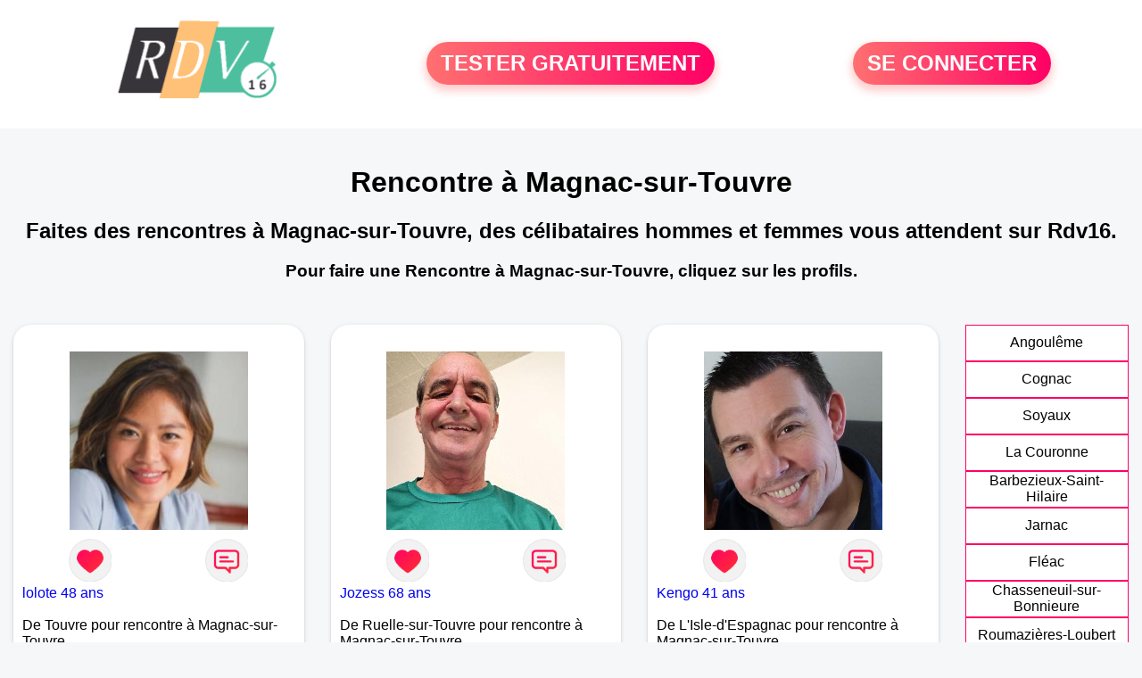

--- FILE ---
content_type: text/html; charset=UTF-8
request_url: https://www.rdv16.fr/rencontre-magnac-sur-touvre.html
body_size: 6655
content:
<!-- corps-rdv-regional -->
<!DOCTYPE html>
<html lang="fr">
<head>
<title>Rencontre Magnac-sur-Touvre - Rendez-vous à Magnac-sur-Touvre entre célibataires seuls du 16</title>
<meta name="description" content="Rencontre à Magnac-sur-Touvre pour connaître les célibataires souhaitant découvrir l'amour dans le 16."/>
<meta name="keywords" content="rencontre Magnac-sur-Touvre, Magnac-sur-Touvre rencontre, rencontres Magnac-sur-Touvre, Magnac-sur-Touvre rencontres"/>
<meta name="Identifier-URL" content="https://www.rdv16.fr"/>
<meta name="subject" content="Rencontre à Magnac-sur-Touvre"/>
<meta name="Author" content="Rdv16"/>
<meta name="Creation_date" content="02/03/2010"/>
<meta property='og:title' content="Rencontre Magnac-sur-Touvre - Rendez-vous à Magnac-sur-Touvre entre célibataires seuls du 16">
<meta property='og:type' content='website' />
<meta property='og:url' content='https://www.rdv16.fr/rencontre-magnac-sur-touvre.html'>
<meta property='og:description' content="Rencontre à Magnac-sur-Touvre pour connaître les célibataires souhaitant découvrir l'amour dans le 16.">
<link rel="canonical" href="https://www.rdv16.fr/rencontre-magnac-sur-touvre.html">
<link rel='icon' type='image/x-icon' href='./favicon-rdv.ico'>
<meta charset="UTF-8">
<meta name="viewport" content="width=device-width, initial-scale=1.0">
<meta http-equiv="X-UA-Compatible" content="ie=edge">
<META NAME="CLASSIFICATION" CONTENT="rencontre, celibataire, homme cherche femme, amour, amitie, couple, relation, ame soeur">
<meta name="theme-color" content="#f10d86"/>
<link rel='icon' type='image/x-icon' href='./favicon-rdv.ico' />
<link rel="stylesheet" type="text/css" media="screen" href="./assets/font/icons.css">
<link rel="stylesheet" type="text/css" media="screen" href="./assets/css/euroset-home.css">
<style>
.containerForm {
	background: url("./images/background/rdv16.fr.jpg")!important;
	background-position-x: center!important;
	background-repeat: no-repeat!important;
}
.p15 {
	padding: 15px;
}
.colLogo {
	width: 70%;
	text-align: center;
	background-color: rgba(255,255,255,.85);
	border-radius: 15px;
	margin-right:auto;
	margin-left:auto;
	max-width:400px;
}
.colLogo img {
	width: 70%;
}
.colAction {
	width:85%;
	margin-right:auto;
	margin-left:auto;
}
.formsAccueil {
	width: 100%;
	margin-top:65px;
	margin-bottom:30px;
}
.formsAccueilWrapper {
	max-width:400px;
	background-color: #000000a1;
	padding-top: 15px;
	padding-bottom: 15px;
	padding-right: 10px;
	padding-left: 10px;
	border-radius: 15px;
	margin-right:auto;
	margin-left:auto;
}
.btActionSp {
	width: 100%;
	background-image: linear-gradient(to right,#ff7070,#ff0065);
	color: #fff;
	border: 0!important;
	cursor: pointer;
	border-radius: 60px;
	font-weight: 700;
	font-size:1.5em;
	padding: .65rem 1rem;
	box-shadow: 0 5px 10px 2px rgba(255,112,112,.36)!important;
}
@media (max-width: 1154px) {
	.btActionSp {
		font-size:1.2em;
	}
}
@media (max-width: 992px) {
	.btActionSp {
		font-size:1.2em;
	}
}
@media (max-width: 800px) {
	.btActionSp {
		font-size:0.8em;
	}
}
@media (max-width: 768px) {
	.formsAccueilWrapper {
		width:90%;
	}
}
.arPagin .arWrapperString {
	width: 100%;
	height:auto;
	padding: 8px;
}
.colAction {
	margin-top:30px;
}
.logoSiteSpecial {
	text-align:center;
}
.logoSiteSpecial img {
	max-height:125px;
	max-width:100%;
}
body {
	margin-top:150px;
}
@media (max-width: 768px) {
	body {
		margin-top:300px;
	}
}
</style>
</head>
<body>
<div id="loading" class="loading">
	Loading&#8230;
</div>
<div class="container" style="background-color:#ffffff;display:block;position:fixed;z-index:1000;top:0;left:0;margin-top:0px;width:100%;margin-left: auto;margin-right: auto;max-width:100%">
	<div class="row" style="margin-bottom:15px;">
		<div class="l4 s12" style="align-self:center">
			<div class="logoSiteSpecial">
				<a href="./" alt="Site de rencontre gratuit Rdv16">
				<img src="./logo-header/www.rdv16.fr.png" title="Accueil" /></a>
			</div>
		</div>
		<div class="l4 s12" style="align-self:center; ">
			<div class="colAction">
				<div class="row">
					<div class="s12" style="text-align:center;margin-bottom:1em;">
						<div class="inscriptionBtWrapper"><a title="Inscription" href="./inscription" class="btActionSp btInscription" style="white-space: nowrap;">TESTER GRATUITEMENT</a></div>
					</div>
				</div>
			</div>
		</div>
		<div class="l4 s12" style="align-self:center; ">
			<div class="colAction">
				<div class="row">
					<div class="s12" style="text-align:center;margin-bottom:1em;">
						<div class="connexionBtWrapper"><a title="Connection" href="./seconnecter" class="btActionSp btConnexionSp" >SE CONNECTER</a></div>
					</div>
				</div>
			</div>
		</div>
	</div>
</div><div class="row" style="padding:15px;">
	<div class="s12 textCenter">
<h1>Rencontre à Magnac-sur-Touvre</h1>
<h2>Faites des rencontres à Magnac-sur-Touvre, des célibataires hommes et femmes vous attendent sur Rdv16. </h2>
<h3>Pour faire une Rencontre à Magnac-sur-Touvre, cliquez sur les profils.</h3>	</div>
</div>
<style>
.arCardSP {
	height: 100%;
	border-radius: 20px;
}
.header {
	display: flex;
	justify-content: center;
}
.profil-image {
	width: 200px;
	height: 200px;
	margin-top: 30px;
	align-items: center;
}
</style>
<div class="row">
	<!-- BEGIN PROFIL -->
	<div class="s12 l10">
		<div class="row">
			<div class="l3 m4 s12">
				<div class="p15">
					<div class="arCardSP">
						<div class="header" style="cursor:pointer;" onclick="window.location.href='./rencontre-lolote-profil-80269';">
							<img class="profil-image" src="./photos/08/02/80269/80269_300.jpg" alt="photo de profil">
						</div>
						<div class="body">
							<div class="title">
							<!-- BEGIN BUTTON -->
								<div class="row">
									<div class="s6" style="text-align:center">
										<div style="cursor: pointer;" onclick="homeSendCdr('lolote');">
											<img src="./assets/img/round-like.png" width="48" height="48" title="Envoyer un coup de coeur à lolote"
												alt="Envoyer un coup de coeur">
										</div>
									</div>
									<div class="s6" style="text-align:center">
										<div style="cursor: pointer;" onclick="homeSendMsg('lolote');">
											<img src="./assets/img/round-message.png" width="48" height="48" title="Envoyer un message lolote"
												alt="Envoyer un message">
										</div>
									</div>
								</div>
							<!-- END BUTTON -->
								<a href="./rencontre-lolote-profil-80269" title="Voir le profil" >
									lolote 48 ans</a></div><br>
								<div class="text">
									De Touvre pour rencontre à Magnac-sur-Touvre <br /><br />
Touvre à 1 km de Magnac-sur-Touvre<br /><br />									<div style="margin-bottom:15px;">
Femme divorcé(e) de 48 ans recherche rencontre homme  amoureuse									</div>
Une vie trop seule, besoin de partager ma vie avec un homme qui me corresponde, qui recherche une compagne pas juste un jeu.								</div>
							</div>
							<div class="textCenter p15">
						</div>
					</div>
				</div>
			</div>
			<div class="l3 m4 s12">
				<div class="p15">
					<div class="arCardSP">
						<div class="header" style="cursor:pointer;" onclick="window.location.href='./rencontre-Jozess-profil-1846120';">
							<img class="profil-image" src="./photos/184/61/1846120/1846120_300.jpg" alt="photo de profil">
						</div>
						<div class="body">
							<div class="title">
							<!-- BEGIN BUTTON -->
								<div class="row">
									<div class="s6" style="text-align:center">
										<div style="cursor: pointer;" onclick="homeSendCdr('Jozess');">
											<img src="./assets/img/round-like.png" width="48" height="48" title="Envoyer un coup de coeur à Jozess"
												alt="Envoyer un coup de coeur">
										</div>
									</div>
									<div class="s6" style="text-align:center">
										<div style="cursor: pointer;" onclick="homeSendMsg('Jozess');">
											<img src="./assets/img/round-message.png" width="48" height="48" title="Envoyer un message Jozess"
												alt="Envoyer un message">
										</div>
									</div>
								</div>
							<!-- END BUTTON -->
								<a href="./rencontre-Jozess-profil-1846120" title="Voir le profil" >
									Jozess 68 ans</a></div><br>
								<div class="text">
									De Ruelle-sur-Touvre pour rencontre à Magnac-sur-Touvre <br /><br />
Ruelle-sur-Touvre à 1 km de Magnac-sur-Touvre<br /><br />Je suis retraité, cherche femme douce et attentionné 								</div>
							</div>
							<div class="textCenter p15">
						</div>
					</div>
				</div>
			</div>
			<div class="l3 m4 s12">
				<div class="p15">
					<div class="arCardSP">
						<div class="header" style="cursor:pointer;" onclick="window.location.href='./rencontre-Kengo-profil-1812915';">
							<img class="profil-image" src="./photos/181/29/1812915/1812915_300.jpg" alt="photo de profil">
						</div>
						<div class="body">
							<div class="title">
							<!-- BEGIN BUTTON -->
								<div class="row">
									<div class="s6" style="text-align:center">
										<div style="cursor: pointer;" onclick="homeSendCdr('Kengo');">
											<img src="./assets/img/round-like.png" width="48" height="48" title="Envoyer un coup de coeur à Kengo"
												alt="Envoyer un coup de coeur">
										</div>
									</div>
									<div class="s6" style="text-align:center">
										<div style="cursor: pointer;" onclick="homeSendMsg('Kengo');">
											<img src="./assets/img/round-message.png" width="48" height="48" title="Envoyer un message Kengo"
												alt="Envoyer un message">
										</div>
									</div>
								</div>
							<!-- END BUTTON -->
								<a href="./rencontre-Kengo-profil-1812915" title="Voir le profil" >
									Kengo 41 ans</a></div><br>
								<div class="text">
									De L'Isle-d'Espagnac pour rencontre à Magnac-sur-Touvre <br /><br />
L'Isle-d'Espagnac à 3 km de Magnac-sur-Touvre<br /><br />Récement arrivé dans la région je cherche à faire des rencontres pour discuter, boire un verre, repas cinéma ou ce qui peut se présenter								</div>
							</div>
							<div class="textCenter p15">
						</div>
					</div>
				</div>
			</div>
			<div class="l3 m4 s12">
				<div class="p15">
					<div class="arCardSP">
						<div class="header" style="cursor:pointer;" onclick="window.location.href='./rencontre-Charentaise-profil-72331';">
							<img class="profil-image" src="./photos/07/23/72331/72331_300.jpg" alt="photo de profil">
						</div>
						<div class="body">
							<div class="title">
							<!-- BEGIN BUTTON -->
								<div class="row">
									<div class="s6" style="text-align:center">
										<div style="cursor: pointer;" onclick="homeSendCdr('Charentaise');">
											<img src="./assets/img/round-like.png" width="48" height="48" title="Envoyer un coup de coeur à Charentaise"
												alt="Envoyer un coup de coeur">
										</div>
									</div>
									<div class="s6" style="text-align:center">
										<div style="cursor: pointer;" onclick="homeSendMsg('Charentaise');">
											<img src="./assets/img/round-message.png" width="48" height="48" title="Envoyer un message Charentaise"
												alt="Envoyer un message">
										</div>
									</div>
								</div>
							<!-- END BUTTON -->
								<a href="./rencontre-Charentaise-profil-72331" title="Voir le profil" >
									Charentaise 71 ans</a></div><br>
								<div class="text">
									De Soyaux pour rencontre à Magnac-sur-Touvre <br /><br />
Soyaux à 3 km de Magnac-sur-Touvre<br /><br />									<div style="margin-bottom:15px;">
Femme veuf/veuve de 71 ans recherche rencontre homme  amoureuse									</div>
J'aimerai rencontrer un homme avec de vraies valeurs.								</div>
							</div>
							<div class="textCenter p15">
						</div>
					</div>
				</div>
			</div>
			<div class="l3 m4 s12">
				<div class="p15">
					<div class="arCardSP">
						<div class="header" style="cursor:pointer;" onclick="window.location.href='./rencontre-sylvie16800-profil-71487';">
							<img class="profil-image" src="./photos/07/14/71487/71487_300.jpg" alt="photo de profil">
						</div>
						<div class="body">
							<div class="title">
							<!-- BEGIN BUTTON -->
								<div class="row">
									<div class="s6" style="text-align:center">
										<div style="cursor: pointer;" onclick="homeSendCdr('sylvie16800');">
											<img src="./assets/img/round-like.png" width="48" height="48" title="Envoyer un coup de coeur à sylvie16800"
												alt="Envoyer un coup de coeur">
										</div>
									</div>
									<div class="s6" style="text-align:center">
										<div style="cursor: pointer;" onclick="homeSendMsg('sylvie16800');">
											<img src="./assets/img/round-message.png" width="48" height="48" title="Envoyer un message sylvie16800"
												alt="Envoyer un message">
										</div>
									</div>
								</div>
							<!-- END BUTTON -->
								<a href="./rencontre-sylvie16800-profil-71487" title="Voir le profil" >
									sylvie16800 47 ans</a></div><br>
								<div class="text">
									De Soyaux pour rencontre à Magnac-sur-Touvre <br /><br />
Soyaux à 3 km de Magnac-sur-Touvre<br /><br />									<div style="margin-bottom:15px;">
Femme divorcé(e) de 47 ans recherche rencontre homme  amoureuse									</div>
Envie de rencontrer une personne respectueuse, franche et spontanée, j'aime les gens positifs et sans prise de tête.								</div>
							</div>
							<div class="textCenter p15">
						</div>
					</div>
				</div>
			</div>
			<div class="l3 m4 s12">
				<div class="p15">
					<div class="arCardSP">
						<div class="header" style="cursor:pointer;" onclick="window.location.href='./rencontre-cyndye-profil-80729';">
							<img class="profil-image" src="./photos/08/07/80729/80729_300.jpg" alt="photo de profil">
						</div>
						<div class="body">
							<div class="title">
							<!-- BEGIN BUTTON -->
								<div class="row">
									<div class="s6" style="text-align:center">
										<div style="cursor: pointer;" onclick="homeSendCdr('cyndye');">
											<img src="./assets/img/round-like.png" width="48" height="48" title="Envoyer un coup de coeur à cyndye"
												alt="Envoyer un coup de coeur">
										</div>
									</div>
									<div class="s6" style="text-align:center">
										<div style="cursor: pointer;" onclick="homeSendMsg('cyndye');">
											<img src="./assets/img/round-message.png" width="48" height="48" title="Envoyer un message cyndye"
												alt="Envoyer un message">
										</div>
									</div>
								</div>
							<!-- END BUTTON -->
								<a href="./rencontre-cyndye-profil-80729" title="Voir le profil" >
									cyndye 31 ans</a></div><br>
								<div class="text">
									De Soyaux pour rencontre à Magnac-sur-Touvre <br /><br />
Soyaux à 3 km de Magnac-sur-Touvre<br /><br />									<div style="margin-bottom:15px;">
Femme célibataire de 31 ans recherche rencontre homme  amoureuse									</div>
Pourquoi ne pas faire connaissance,
Je suis seule et n'envisage pas de le rester, alors n'hésitez pas j'ai vraiment envie de faire plein de connaissances pour trouver celui avec qui le feeling sera là...								</div>
							</div>
							<div class="textCenter p15">
						</div>
					</div>
				</div>
			</div>
			<div class="l3 m4 s12">
				<div class="p15">
					<div class="arCardSP">
						<div class="header" style="cursor:pointer;" onclick="window.location.href='./rencontre-Alain+16800-profil-475824';">
							<img class="profil-image" src="./photos/47/58/475824/475824_300.jpg" alt="photo de profil">
						</div>
						<div class="body">
							<div class="title">
							<!-- BEGIN BUTTON -->
								<div class="row">
									<div class="s6" style="text-align:center">
										<div style="cursor: pointer;" onclick="homeSendCdr('Alain 16800');">
											<img src="./assets/img/round-like.png" width="48" height="48" title="Envoyer un coup de coeur à Alain 16800"
												alt="Envoyer un coup de coeur">
										</div>
									</div>
									<div class="s6" style="text-align:center">
										<div style="cursor: pointer;" onclick="homeSendMsg('Alain 16800');">
											<img src="./assets/img/round-message.png" width="48" height="48" title="Envoyer un message Alain 16800"
												alt="Envoyer un message">
										</div>
									</div>
								</div>
							<!-- END BUTTON -->
								<a href="./rencontre-Alain+16800-profil-475824" title="Voir le profil" >
									Alain 16800 60 ans</a></div><br>
								<div class="text">
									De Soyaux pour rencontre à Magnac-sur-Touvre <br /><br />
Soyaux à 3 km de Magnac-sur-Touvre<br /><br />									<div style="margin-bottom:15px;">
Homme divorcé(e) de 60 ans recherche rencontre femme  amoureuse									</div>
Je cherche une femme pour une relation suivie								</div>
							</div>
							<div class="textCenter p15">
						</div>
					</div>
				</div>
			</div>
			<div class="l3 m4 s12">
				<div class="p15">
					<div class="arCardSP">
						<div class="header" style="cursor:pointer;" onclick="window.location.href='./rencontre-Henrytoutseul-profil-478697';">
							<img class="profil-image" src="./photos/47/86/478697/478697_300.jpg" alt="photo de profil">
						</div>
						<div class="body">
							<div class="title">
							<!-- BEGIN BUTTON -->
								<div class="row">
									<div class="s6" style="text-align:center">
										<div style="cursor: pointer;" onclick="homeSendCdr('Henrytoutseul');">
											<img src="./assets/img/round-like.png" width="48" height="48" title="Envoyer un coup de coeur à Henrytoutseul"
												alt="Envoyer un coup de coeur">
										</div>
									</div>
									<div class="s6" style="text-align:center">
										<div style="cursor: pointer;" onclick="homeSendMsg('Henrytoutseul');">
											<img src="./assets/img/round-message.png" width="48" height="48" title="Envoyer un message Henrytoutseul"
												alt="Envoyer un message">
										</div>
									</div>
								</div>
							<!-- END BUTTON -->
								<a href="./rencontre-Henrytoutseul-profil-478697" title="Voir le profil" >
									Henrytoutseul 75 ans</a></div><br>
								<div class="text">
									De Soyaux pour rencontre à Magnac-sur-Touvre <br /><br />
Soyaux à 3 km de Magnac-sur-Touvre<br /><br />									<div style="margin-bottom:15px;">
Homme divorcé(e) de 75 ans recherche rencontre femme  amoureuse									</div>
De nature réservée, mais avenant et respectueux, je recherche une femme douce, pour partager des moments agréables. 								</div>
							</div>
							<div class="textCenter p15">
						</div>
					</div>
				</div>
			</div>
			<div class="l3 m4 s12">
				<div class="p15">
					<div class="arCardSP">
						<div class="header" style="cursor:pointer;" onclick="window.location.href='./rencontre-clinele-profil-85760';">
							<img class="profil-image" src="./photos/08/57/85760/85760_300.jpg" alt="photo de profil">
						</div>
						<div class="body">
							<div class="title">
							<!-- BEGIN BUTTON -->
								<div class="row">
									<div class="s6" style="text-align:center">
										<div style="cursor: pointer;" onclick="homeSendCdr('clinele');">
											<img src="./assets/img/round-like.png" width="48" height="48" title="Envoyer un coup de coeur à clinele"
												alt="Envoyer un coup de coeur">
										</div>
									</div>
									<div class="s6" style="text-align:center">
										<div style="cursor: pointer;" onclick="homeSendMsg('clinele');">
											<img src="./assets/img/round-message.png" width="48" height="48" title="Envoyer un message clinele"
												alt="Envoyer un message">
										</div>
									</div>
								</div>
							<!-- END BUTTON -->
								<a href="./rencontre-clinele-profil-85760" title="Voir le profil" >
									clinele 34 ans</a></div><br>
								<div class="text">
									De Soyaux pour rencontre à Magnac-sur-Touvre <br /><br />
Soyaux à 3 km de Magnac-sur-Touvre<br /><br />									<div style="margin-bottom:15px;">
Femme célibataire de 34 ans recherche rencontre homme  amoureuse									</div>
Aussi à l'aise en basket qu'en talons aiguilles, j'aime autant la ville que la campagne et vous ?								</div>
							</div>
							<div class="textCenter p15">
						</div>
					</div>
				</div>
			</div>
			<div class="l3 m4 s12">
				<div class="p15">
					<div class="arCardSP">
						<div class="header" style="cursor:pointer;" onclick="window.location.href='./rencontre-Pat16160-profil-1808394';">
							<img class="profil-image" src="./photos/180/83/1808394/1808394_300.jpg" alt="photo de profil">
						</div>
						<div class="body">
							<div class="title">
							<!-- BEGIN BUTTON -->
								<div class="row">
									<div class="s6" style="text-align:center">
										<div style="cursor: pointer;" onclick="homeSendCdr('Pat16160');">
											<img src="./assets/img/round-like.png" width="48" height="48" title="Envoyer un coup de coeur à Pat16160"
												alt="Envoyer un coup de coeur">
										</div>
									</div>
									<div class="s6" style="text-align:center">
										<div style="cursor: pointer;" onclick="homeSendMsg('Pat16160');">
											<img src="./assets/img/round-message.png" width="48" height="48" title="Envoyer un message Pat16160"
												alt="Envoyer un message">
										</div>
									</div>
								</div>
							<!-- END BUTTON -->
								<a href="./rencontre-Pat16160-profil-1808394" title="Voir le profil" >
									Pat16160 67 ans</a></div><br>
								<div class="text">
									De Gond-Pontouvre pour rencontre à Magnac-sur-Touvre <br /><br />
Gond-Pontouvre à 5 km de Magnac-sur-Touvre<br /><br />									<div style="margin-bottom:15px;">
Homme divorcé(e) de 67 ans recherche rencontre femme  amoureuse									</div>
Divorcé de puis deux ans, je recherche une relation amoureuse et sérieuse. En amitié et en amour, ma fidélité est inébranlable. Ma ponctualité et mon respect envers autrui sont importants pour moi. Mon empathie me pousse à toujours considérer les sentiments d'autrui, évitant de faire ce que je n'aimerais pas subir moi-même. J’aime le sport et je pratique la course à pied et le vélo. 
Je recherche une femme plutôt grande, 1.70m minimum, qui ne fume pas, dynamique et sportive, quelqu'un qui aime l'aventure autant que moi. La course à pied, la montagne, le ski, la randonnée à pied ou à vélo… ce sont des activités que j’adore, et je suis convaincu que la vie est encore plus belle lorsque l'on partage ces passions avec la personne que l’on aime.
Mais bien sûr, il n’y a pas que le sport. J'apprécie également les sorties à deux ou entre amis, que ce soit pour boire un verre, un bon dîner, un concert en plein air ou une soirée tranquille à la maison. La clé pour moi, c'est de profiter de chaque instant et de créer des souvenirs inoubliables.
Si vous partagez ces intérêts et que vous êtes à la recherche d'une relation sérieuse basée sur la complicité, la passion et le partage, n'hésitez pas à me faire un signe. J'adorerais faire votre connaissance et découvrir ce que l'avenir nous réserve.

								</div>
							</div>
							<div class="textCenter p15">
						</div>
					</div>
				</div>
			</div>
			<div class="l3 m4 s12">
				<div class="p15">
					<div class="arCardSP">
						<div class="header" style="cursor:pointer;" onclick="window.location.href='./rencontre-Didou74+59-profil-1822487';">
							<img class="profil-image" src="./photos/182/24/1822487/1822487_300.jpg" alt="photo de profil">
						</div>
						<div class="body">
							<div class="title">
							<!-- BEGIN BUTTON -->
								<div class="row">
									<div class="s6" style="text-align:center">
										<div style="cursor: pointer;" onclick="homeSendCdr('Didou74 59');">
											<img src="./assets/img/round-like.png" width="48" height="48" title="Envoyer un coup de coeur à Didou74 59"
												alt="Envoyer un coup de coeur">
										</div>
									</div>
									<div class="s6" style="text-align:center">
										<div style="cursor: pointer;" onclick="homeSendMsg('Didou74 59');">
											<img src="./assets/img/round-message.png" width="48" height="48" title="Envoyer un message Didou74 59"
												alt="Envoyer un message">
										</div>
									</div>
								</div>
							<!-- END BUTTON -->
								<a href="./rencontre-Didou74+59-profil-1822487" title="Voir le profil" >
									Didou74 59 51 ans</a></div><br>
								<div class="text">
									De Champniers pour rencontre à Magnac-sur-Touvre <br /><br />
Champniers à 6 km de Magnac-sur-Touvre<br /><br />									<div style="margin-bottom:15px;">
Homme divorcé(e) de 51 ans recherche rencontre femme  amoureuse									</div>
Sérieux 								</div>
							</div>
							<div class="textCenter p15">
						</div>
					</div>
				</div>
			</div>
			<div class="l3 m4 s12">
				<div class="p15">
					<div class="arCardSP">
						<div class="header" style="cursor:pointer;" onclick="window.location.href='./rencontre-margotte-profil-1801257';">
							<img class="profil-image" src="./photos/180/12/1801257/1801257_300.jpg" alt="photo de profil">
						</div>
						<div class="body">
							<div class="title">
							<!-- BEGIN BUTTON -->
								<div class="row">
									<div class="s6" style="text-align:center">
										<div style="cursor: pointer;" onclick="homeSendCdr('margotte');">
											<img src="./assets/img/round-like.png" width="48" height="48" title="Envoyer un coup de coeur à margotte"
												alt="Envoyer un coup de coeur">
										</div>
									</div>
									<div class="s6" style="text-align:center">
										<div style="cursor: pointer;" onclick="homeSendMsg('margotte');">
											<img src="./assets/img/round-message.png" width="48" height="48" title="Envoyer un message margotte"
												alt="Envoyer un message">
										</div>
									</div>
								</div>
							<!-- END BUTTON -->
								<a href="./rencontre-margotte-profil-1801257" title="Voir le profil" >
									margotte 69 ans</a></div><br>
								<div class="text">
									De Champniers pour rencontre à Magnac-sur-Touvre <br /><br />
Champniers à 6 km de Magnac-sur-Touvre<br /><br />femme simple cherche ami								</div>
							</div>
							<div class="textCenter p15">
						</div>
					</div>
				</div>
			</div>
			<div class="l3 m4 s12">
				<div class="p15">
					<div class="arCardSP">
						<div class="header" style="cursor:pointer;" onclick="window.location.href='./rencontre-Asrerix16-profil-1834221';">
							<img class="profil-image" src="./photos/183/42/1834221/1834221_300.jpg" alt="photo de profil">
						</div>
						<div class="body">
							<div class="title">
							<!-- BEGIN BUTTON -->
								<div class="row">
									<div class="s6" style="text-align:center">
										<div style="cursor: pointer;" onclick="homeSendCdr('Asrerix16');">
											<img src="./assets/img/round-like.png" width="48" height="48" title="Envoyer un coup de coeur à Asrerix16"
												alt="Envoyer un coup de coeur">
										</div>
									</div>
									<div class="s6" style="text-align:center">
										<div style="cursor: pointer;" onclick="homeSendMsg('Asrerix16');">
											<img src="./assets/img/round-message.png" width="48" height="48" title="Envoyer un message Asrerix16"
												alt="Envoyer un message">
										</div>
									</div>
								</div>
							<!-- END BUTTON -->
								<a href="./rencontre-Asrerix16-profil-1834221" title="Voir le profil" >
									Asrerix16 65 ans</a></div><br>
								<div class="text">
									De Angoulême pour rencontre à Magnac-sur-Touvre <br /><br />
Angoulême à 6 km de Magnac-sur-Touvre<br /><br />									<div style="margin-bottom:15px;">
Homme célibataire de 65 ans recherche rencontre femme  amicale									</div>
Jh 65 ans Gentil Sympa Humour, souhaite  lier connaissance avec JF 60/69 sur Angoulême , banlieue   libre attrayante Compréhensive pour relation amicale ,et correspondance qui sais  Si vous souhaitez me contacter n hésitez pas et je me ferai un plaisir de  Vous répondre  Tout amicalement								</div>
							</div>
							<div class="textCenter p15">
						</div>
					</div>
				</div>
			</div>
			<div class="l3 m4 s12">
				<div class="p15">
					<div class="arCardSP">
						<div class="header" style="cursor:pointer;" onclick="window.location.href='./rencontre-Fred+fred-profil-1848392';">
							<img class="profil-image" src="./photos/184/83/1848392/1848392_300.jpg" alt="photo de profil">
						</div>
						<div class="body">
							<div class="title">
							<!-- BEGIN BUTTON -->
								<div class="row">
									<div class="s6" style="text-align:center">
										<div style="cursor: pointer;" onclick="homeSendCdr('Fred fred');">
											<img src="./assets/img/round-like.png" width="48" height="48" title="Envoyer un coup de coeur à Fred fred"
												alt="Envoyer un coup de coeur">
										</div>
									</div>
									<div class="s6" style="text-align:center">
										<div style="cursor: pointer;" onclick="homeSendMsg('Fred fred');">
											<img src="./assets/img/round-message.png" width="48" height="48" title="Envoyer un message Fred fred"
												alt="Envoyer un message">
										</div>
									</div>
								</div>
							<!-- END BUTTON -->
								<a href="./rencontre-Fred+fred-profil-1848392" title="Voir le profil" >
									Fred fred 46 ans</a></div><br>
								<div class="text">
									De Angoulême pour rencontre à Magnac-sur-Touvre <br /><br />
Angoulême à 6 km de Magnac-sur-Touvre<br /><br />									<div style="margin-bottom:15px;">
Homme célibataire de 46 ans recherche rencontre femme  amoureuse									</div>
Bonjour moi c fred je recherche une relation sérieuse et avant tout apprendre à ce connaître 								</div>
							</div>
							<div class="textCenter p15">
						</div>
					</div>
				</div>
			</div>
			<div class="l3 m4 s12">
				<div class="p15">
					<div class="arCardSP">
						<div class="header" style="cursor:pointer;" onclick="window.location.href='./rencontre-ChromaticDriver-profil-1846316';">
							<img class="profil-image" src="./photos/184/63/1846316/1846316_300.jpg" alt="photo de profil">
						</div>
						<div class="body">
							<div class="title">
							<!-- BEGIN BUTTON -->
								<div class="row">
									<div class="s6" style="text-align:center">
										<div style="cursor: pointer;" onclick="homeSendCdr('ChromaticDriver');">
											<img src="./assets/img/round-like.png" width="48" height="48" title="Envoyer un coup de coeur à ChromaticDriver"
												alt="Envoyer un coup de coeur">
										</div>
									</div>
									<div class="s6" style="text-align:center">
										<div style="cursor: pointer;" onclick="homeSendMsg('ChromaticDriver');">
											<img src="./assets/img/round-message.png" width="48" height="48" title="Envoyer un message ChromaticDriver"
												alt="Envoyer un message">
										</div>
									</div>
								</div>
							<!-- END BUTTON -->
								<a href="./rencontre-ChromaticDriver-profil-1846316" title="Voir le profil" >
									ChromaticDriver 35 ans</a></div><br>
								<div class="text">
									De Angoulême pour rencontre à Magnac-sur-Touvre <br /><br />
Angoulême à 6 km de Magnac-sur-Touvre<br /><br />									<div style="margin-bottom:15px;">
Homme célibataire de 35 ans recherche rencontre femme  amoureuse									</div>
Bonjour tout d'abord je suis vraiment ravi de m'inscrire a la rencontre de personne je rêverai de découvrir vos loisir et goûts avec le plus grand plaisir ^^								</div>
							</div>
							<div class="textCenter p15">
						</div>
					</div>
				</div>
			</div>
			<div class="l3 m4 s12">
				<div class="p15">
					<div class="arCardSP">
						<div class="header" style="cursor:pointer;" onclick="window.location.href='./rencontre-Audemaude-profil-76444';">
							<img class="profil-image" src="./photos/07/64/76444/76444_300.jpg" alt="photo de profil">
						</div>
						<div class="body">
							<div class="title">
							<!-- BEGIN BUTTON -->
								<div class="row">
									<div class="s6" style="text-align:center">
										<div style="cursor: pointer;" onclick="homeSendCdr('Audemaude');">
											<img src="./assets/img/round-like.png" width="48" height="48" title="Envoyer un coup de coeur à Audemaude"
												alt="Envoyer un coup de coeur">
										</div>
									</div>
									<div class="s6" style="text-align:center">
										<div style="cursor: pointer;" onclick="homeSendMsg('Audemaude');">
											<img src="./assets/img/round-message.png" width="48" height="48" title="Envoyer un message Audemaude"
												alt="Envoyer un message">
										</div>
									</div>
								</div>
							<!-- END BUTTON -->
								<a href="./rencontre-Audemaude-profil-76444" title="Voir le profil" >
									Audemaude 38 ans</a></div><br>
								<div class="text">
									De Angoulême pour rencontre à Magnac-sur-Touvre <br /><br />
Angoulême à 6 km de Magnac-sur-Touvre<br /><br />									<div style="margin-bottom:15px;">
Femme célibataire de 38 ans recherche rencontre homme  amoureuse									</div>
Cherche Prince marrant pour ensoleiller ma vie, laissez moi rêver !								</div>
							</div>
							<div class="textCenter p15">
						</div>
					</div>
				</div>
			</div>
		</div>
		<!-- BEGIN PAGIN -->
		<div class="row textCenter">
			<ul class="arPagin">
<li class='arWrapperNumber active'><a href='rencontre-magnac-sur-touvre.html' title='Page 1'>1</a></li>
<li class='arWrapperNumber '><a href='rencontre-magnac-sur-touvre.html?p=1' title='Page 2'>2</a></li>
<li class='arWrapperNumber '><a href='rencontre-magnac-sur-touvre.html?p=2' title='Page 3'>3</a></li>
<li class='arWrapperNumber '><a href='rencontre-magnac-sur-touvre.html?p=3' title='Page 4'>4</a></li>
<li class='arWrapperNumber '><a href='rencontre-magnac-sur-touvre.html?p=4' title='Page 5'>5</a></li>
			</ul>
		</div>
		<!-- END PAGIN -->
<!-- /home/dialfr/web/tag-adsense.php -->
	</div>
	<!-- END PROFIL -->
	<!-- BEGIN MENU VILLE -->
	<div class="s12 l2">
		<div class="arPagin p15">
<div class='arWrapperString' style='height:41px;'><div class='arNumber'><a href='./rencontre-angouleme.html'  title='Rencontres Angoulême'>Angoulême</a></div></div>
<div class='arWrapperString' style='height:41px;'><div class='arNumber'><a href='./rencontre-cognac.html'  title='Rencontres Cognac'>Cognac</a></div></div>
<div class='arWrapperString' style='height:41px;'><div class='arNumber'><a href='./rencontre-soyaux.html'  title='Rencontres Soyaux'>Soyaux</a></div></div>
<div class='arWrapperString' style='height:41px;'><div class='arNumber'><a href='./rencontre-la-couronne.html'  title='Rencontres La Couronne'>La Couronne</a></div></div>
<div class='arWrapperString' style='height:41px;'><div class='arNumber'><a href='./rencontre-barbezieux-saint-hilaire.html'  title='Rencontres Barbezieux-Saint-Hilaire'>Barbezieux-Saint-Hilaire</a></div></div>
<div class='arWrapperString' style='height:41px;'><div class='arNumber'><a href='./rencontre-jarnac.html'  title='Rencontres Jarnac'>Jarnac</a></div></div>
<div class='arWrapperString' style='height:41px;'><div class='arNumber'><a href='./rencontre-fleac.html'  title='Rencontres Fléac'>Fléac</a></div></div>
<div class='arWrapperString' style='height:41px;'><div class='arNumber'><a href='./rencontre-chasseneuil-sur-bonnieure.html'  title='Rencontres Chasseneuil-sur-Bonnieure'>Chasseneuil-sur-Bonnieure</a></div></div>
<div class='arWrapperString' style='height:41px;'><div class='arNumber'><a href='./rencontre-roumazieres-loubert.html'  title='Rencontres Roumazières-Loubert'>Roumazières-Loubert</a></div></div>
<div class='arWrapperString' style='height:41px;'><div class='arNumber'><a href='./rencontre-gensac-la-pallue.html'  title='Rencontres Gensac-la-Pallue'>Gensac-la-Pallue</a></div></div>
<div class='arWrapperString' style='height:41px;'><div class='arNumber'><a href='./rencontre-taponnat-fleurignac.html'  title='Rencontres Taponnat-Fleurignac'>Taponnat-Fleurignac</a></div></div>
<div class='arWrapperString' style='height:41px;'><div class='arNumber'><a href='./rencontre-vindelle.html'  title='Rencontres Vindelle'>Vindelle</a></div></div>
<div class='arWrapperString' style='height:41px;'><div class='arNumber'><a href='./rencontre-etagnac.html'  title='Rencontres Etagnac'>Etagnac</a></div></div>
<div class='arWrapperString' style='height:41px;'><div class='arNumber'><a href='./rencontre-agris.html'  title='Rencontres Agris'>Agris</a></div></div>
<div class='arWrapperString' style='height:41px;'><div class='arNumber'><a href='./rencontre-orgedeuil.html'  title='Rencontres Orgedeuil'>Orgedeuil</a></div></div>
		</div>
	</div>
	<!-- END MENU VILLE -->
</div>
<div class="footerSite">
	<div><a href="./faq" rel="nofollow">FAQ</a></div>
	<div><a href="./cgu" rel="nofollow">CGU</a></div>
	<div><a href="./plan-du-site">PLAN DU SITE</a></div>
	<div><a href="./contact.php" rel="nofollow">CONTACT</a></div>
</div>
<div class="arModal arHide" id="myModal">
	<div class="wrapperModal">
		<div class="modal-header titre"></div>
		<div class="modal-body texte"></div>
		<div class="modal-footer">
			<a href="javascript:void(0);" class="arBtn btOK gradientMauve btCANCEL">Fermer</a>
		</div>
	</div>
</div>
<div class="arModal arHide" id="myModalClose">
	<div class="wrapperModal">
		<div class="modal-header titre"></div>
		<div class="modal-body texte"></div>
		<div class="modal-footer">
			<a href="javascript:void(0);" class="arBtn btOK gradientMauve">Tester gratuitement</a>
			<a href="javascript:void(0);" class="arBtn gradientOrangeRose btCANCEL">Fermer</a>
		</div>
	</div>
</div>
</body>
</html>
<script>
var typePage = 'SP';
</script>
<script src="./assets/js/euroset-home.js?v=20250329"></script>
<script>
document.addEventListener("DOMContentLoaded", function() {
	document.addEventListener("contextmenu", function(e){
	e.preventDefault();
	}, false);
	handleIconViewPassword();
});
</script>
<!-- /home/dialfr/web/tag-analytics.php -->
<script>
collection = document.getElementsByTagName("script");
found = false;
for (let i = 0; i < collection.length; i++) {
	if ( (collection[i].src.search("google-analytics") >= 0) || (collection[i].src.search("googletagmanager") >= 0) ) {
		found = true;
		break;
	}
}
if (!found) {
	(function(i,s,o,g,r,a,m){
		i['GoogleAnalyticsObject'] = r;
		i[r] = i[r] || function() {
			(i[r].q = i[r].q || []).push(arguments)
		};
		i[r].l = 1 * new Date();
		a = s.createElement(o);
		m = s.getElementsByTagName(o)[0];
		a.async = 1;
		a.src = g;
		m.parentNode.insertBefore(a,m);
	})(window, document, 'script', 'https://www.googletagmanager.com/gtag/js?id=G-S396MQHCTV', 'ga');
	window.dataLayer = window.dataLayer || [];
	function gtag(){
		dataLayer.push(arguments);
	}
	gtag('js', new Date());
	gtag('config', 'G-S396MQHCTV');
}
</script>
<script type="text/javascript">
var sc_project = 12931178;
var sc_invisible = 1;
var sc_security = "92e957ae";
</script>
<script type="text/javascript" src="https://www.statcounter.com/counter/counter.js" async></script>
<!--
<noscript><div class="statcounter"><a title="Web Analytics Made Easy -
Statcounter" href="https://statcounter.com/" target="_blank"><img
class="statcounter" src="https://c.statcounter.com/12931178/0/92e957ae/1/"
alt="Web Analytics Made Easy - Statcounter"
referrerPolicy="no-referrer-when-downgrade"></a></div></noscript>
-->
